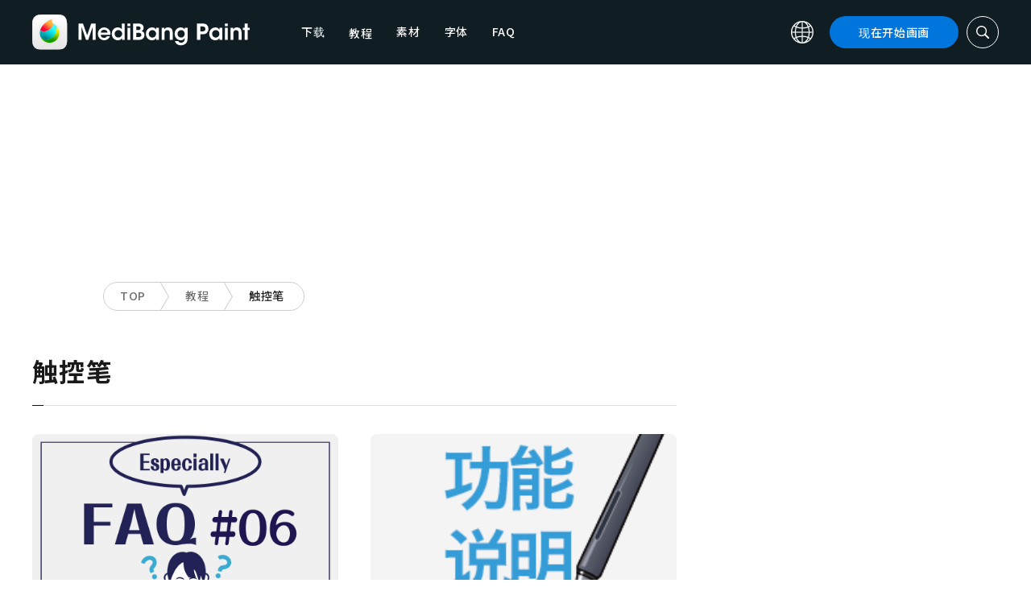

--- FILE ---
content_type: application/javascript; charset=utf-8
request_url: https://fundingchoicesmessages.google.com/f/AGSKWxUJbS0b-9hOJTXb7bqiHfGSxwAQ6aoATeNlSEKeFrxQijbl0WqVcT4nx1MV_WhQ2MzFHolbr16O5LSF6cTvrPGvH2JkQChN3C8Dc_28ssxMBtmJBxAW4wJr3dPHvUEyIJW1LTbHxze_q_BYr1Ibc0n2DdIwGlEbSgPQ6XnhyzzRAwd3QHEehATDHqHo/_.com/ad6//affiliateserver./adping._files/ad._728x90v1.
body_size: -1290
content:
window['f215985e-c3a6-4136-a64d-3032aab957ea'] = true;